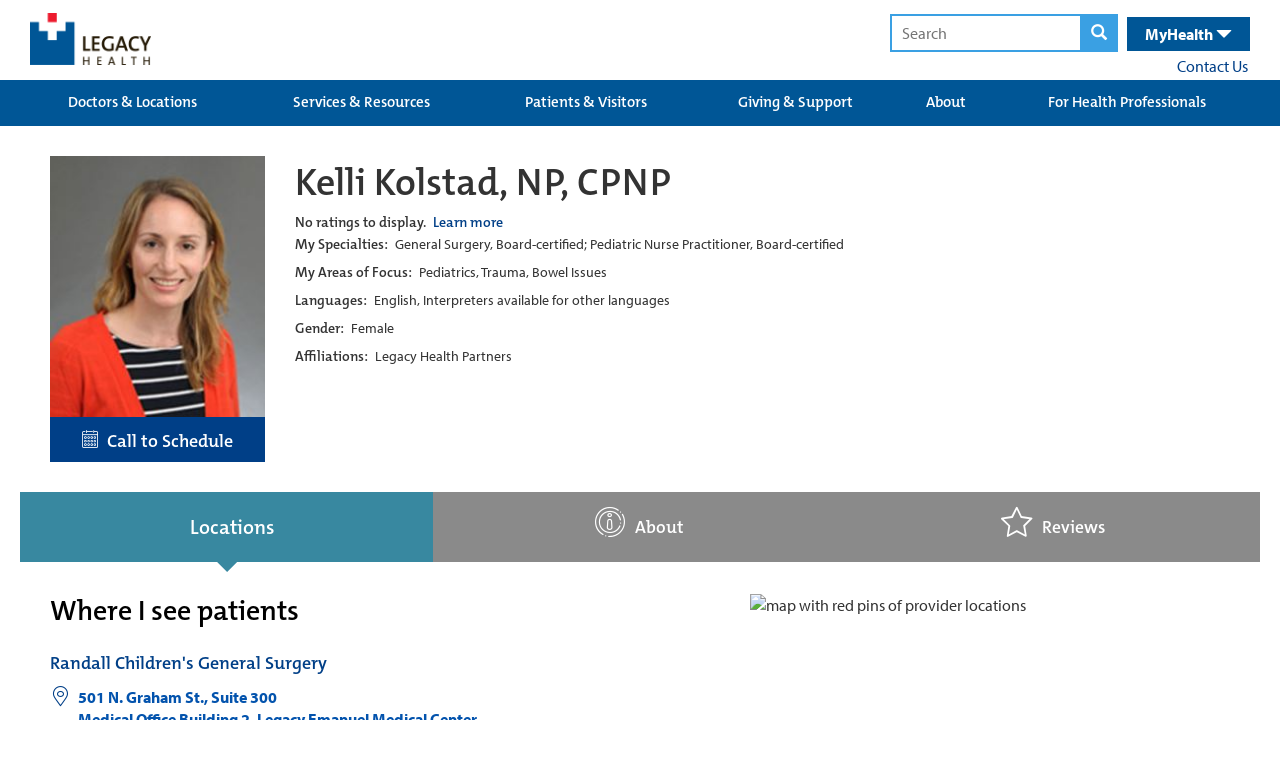

--- FILE ---
content_type: text/html; charset=utf-8
request_url: https://qa.legacyhealth.org/providers/kelli-kolstad
body_size: 60560
content:




<!DOCTYPE html>
<html class="no-js" lang="en">
<head>

	
	




<!-- Start LegacyHealth-Feature-MetaData -->
	<meta charset="utf-8">
	<meta http-equiv="X-UA-Compatible" content="IE=edge,chrome=1">
	<meta name="language" content="English (United States)">
	<title>Kelli Kolstad, NP, CPNP</title>
	<meta name="description" content="">
	<meta name="keywords" content="" />
	<meta property="og:title" content="Kelli Kolstad, NP, CPNP" />
	<meta property="og:description" content="" />
	<meta property="og:type" content="website" />
	<meta property="og:image" />
	<meta property="og:url" content="/providers/kelli-kolstad" />
	<meta property="og:site_name" content="Legacy Health" />
	<link rel="icon" href="/favicon.ico" type="image/x-icon" />
	<link rel="shortcut icon" href="/favicon.ico" type="image/x-icon" />
	<meta name="viewport" content="width=device-width, initial-scale=1.0">
	<meta name="apple-mobile-web-app-capable" content="yes">
	<meta name="apple-mobile-web-app-status-bar-style" content="black-translucent" />
	<meta name='pageid' content={1F80A2EA-A093-4F85-B659-64C45E760B63}>
		<link rel="canonical" href="/providers/kelli-kolstad" />
<!-- End LegacyHealth-Feature-MetaData -->
	

	
<link rel="preload" as="font" type="font/woff2" crossorigin="anonymous" href="/FrontEnd/fonts/oswald.woff2" />

<link rel="preload" as="font" type="font/woff" crossorigin="anonymous" href="/FrontEnd/fonts/glyphicons-halflings-regular.woff" />




	
    <style>
        @charset &#39;UTF-8&#39;;@import url(https://p.typekit.net/p.css?s=1&amp;k=zrw0vob&amp;ht=tk&amp;f=6801.6805.6806.9945.6808.6809.8415.8416.6846.6847.6848.6851.27069.27070.27073.27074&amp;a=89024867&amp;app=typekit&amp;e=css);@font-face{font-family:myriad-pro;src:url(&quot;https://use.typekit.net/af/1b1b1e/00000000000000000001709e/27/l?primer=7cdcb44be4a7db8877ffa5c0007b8dd865b3bbc383831fe2ea177f62257a9191&amp;fvd=n7&amp;v=3&quot;) format(&quot;woff2&quot;),url(&quot;https://use.typekit.net/af/1b1b1e/00000000000000000001709e/27/d?primer=7cdcb44be4a7db8877ffa5c0007b8dd865b3bbc383831fe2ea177f62257a9191&amp;fvd=n7&amp;v=3&quot;) format(&quot;woff&quot;),url(&quot;https://use.typekit.net/af/1b1b1e/00000000000000000001709e/27/a?primer=7cdcb44be4a7db8877ffa5c0007b8dd865b3bbc383831fe2ea177f62257a9191&amp;fvd=n7&amp;v=3&quot;) format(&quot;opentype&quot;);font-display:auto;font-style:normal;font-weight:700;font-stretch:normal}@font-face{font-family:myriad-pro;src:url(&quot;https://use.typekit.net/af/2e2357/00000000000000000001709f/27/l?primer=7cdcb44be4a7db8877ffa5c0007b8dd865b3bbc383831fe2ea177f62257a9191&amp;fvd=i7&amp;v=3&quot;) format(&quot;woff2&quot;),url(&quot;https://use.typekit.net/af/2e2357/00000000000000000001709f/27/d?primer=7cdcb44be4a7db8877ffa5c0007b8dd865b3bbc383831fe2ea177f62257a9191&amp;fvd=i7&amp;v=3&quot;) format(&quot;woff&quot;),url(&quot;https://use.typekit.net/af/2e2357/00000000000000000001709f/27/a?primer=7cdcb44be4a7db8877ffa5c0007b8dd865b3bbc383831fe2ea177f62257a9191&amp;fvd=i7&amp;v=3&quot;) format(&quot;opentype&quot;);font-display:auto;font-style:italic;font-weight:700;font-stretch:normal}@font-face{font-family:myriad-pro;src:url(&quot;https://use.typekit.net/af/d32e26/00000000000000000001709b/27/l?primer=7cdcb44be4a7db8877ffa5c0007b8dd865b3bbc383831fe2ea177f62257a9191&amp;fvd=i4&amp;v=3&quot;) format(&quot;woff2&quot;),url(&quot;https://use.typekit.net/af/d32e26/00000000000000000001709b/27/d?primer=7cdcb44be4a7db8877ffa5c0007b8dd865b3bbc383831fe2ea177f62257a9191&amp;fvd=i4&amp;v=3&quot;) format(&quot;woff&quot;),url(&quot;https://use.typekit.net/af/d32e26/00000000000000000001709b/27/a?primer=7cdcb44be4a7db8877ffa5c0007b8dd865b3bbc383831fe2ea177f62257a9191&amp;fvd=i4&amp;v=3&quot;) format(&quot;opentype&quot;);font-display:auto;font-style:italic;font-weight:400;font-stretch:normal}@font-face{font-family:myriad-pro;src:url(&quot;https://use.typekit.net/af/cafa63/00000000000000000001709a/27/l?primer=7cdcb44be4a7db8877ffa5c0007b8dd865b3bbc383831fe2ea177f62257a9191&amp;fvd=n4&amp;v=3&quot;) format(&quot;woff2&quot;),url(&quot;https://use.typekit.net/af/cafa63/00000000000000000001709a/27/d?primer=7cdcb44be4a7db8877ffa5c0007b8dd865b3bbc383831fe2ea177f62257a9191&amp;fvd=n4&amp;v=3&quot;) format(&quot;woff&quot;),url(&quot;https://use.typekit.net/af/cafa63/00000000000000000001709a/27/a?primer=7cdcb44be4a7db8877ffa5c0007b8dd865b3bbc383831fe2ea177f62257a9191&amp;fvd=n4&amp;v=3&quot;) format(&quot;opentype&quot;);font-display:auto;font-style:normal;font-weight:400;font-stretch:normal}@font-face{font-family:&#39;Glyphicons Halflings&#39;;src:url(&quot;FrontEnd/fonts/glyphicons-halflings-regular.eot?&quot;);src:url(&quot;FrontEnd/fonts/glyphicons-halflings-regular.eot?#iefix&quot;) format(&quot;embedded-opentype&quot;),url(&quot;FrontEnd/fonts/glyphicons-halflings-regular.woff2&quot;) format(&quot;woff2&quot;),url(&quot;FrontEnd/fonts/glyphicons-halflings-regular.woff&quot;) format(&quot;woff&quot;),url(&quot;FrontEnd/fonts/glyphicons-halflings-regular.ttf&quot;) format(&quot;truetype&quot;),url(&quot;FrontEnd/fonts/glyphicons-halflings-regular.svg#glyphicons_halflingsregular&quot;) format(&quot;svg&quot;);font-display:swap}.LegacyHealth-Project-Common-Footer .inner .copyright-links span{opacity:.55}@media (max-width:600px){.LegacyHealth-Project-Common-Footer .inner .copyright-links span{display:none}}.LegacyHealth-Project-Website-MVCLayout h1,.LegacyHealth-Project-Website-MVCLayout h2{font-weight:400;font-family:themix-semibold,sans-serif}.LegacyHealth-Feature-Stories-StoriesList .story-header a{float:right;color:#fff;font-size:16px;padding:0 2rem;margin-top:2rem;background:#339de6;display:inline-block;text-transform:none;line-height:30px!important;font-family:themix-semibold,sans-serif}@media (max-width:991px){.LegacyHealth-Feature-Stories-StoriesList .story-header a{display:none}}.glyphicon{position:relative;top:1px;display:inline-block;font-family:&#39;Glyphicons Halflings&#39;;font-style:normal;font-weight:400;line-height:1;-webkit-font-smoothing:antialiased;-moz-osx-font-smoothing:grayscale}.glyphicon-search:before{content:&quot;&#238;&quot;}.glyphicon-remove:before{content:&quot;&#238;&quot;}.glyphicon-chevron-left:before{content:&quot;&#238;&#185;&quot;}.glyphicon-chevron-right:before{content:&quot;&#238;&quot;}.glyphicon-menu-hamburger:before{content:&quot;&#238;&#182;&quot;}.glyphicon-triangle-bottom:before{content:&quot;&#238;&quot;}.glyphicon-triangle-top:before{content:&quot;&#238;&quot;}*{-webkit-box-sizing:border-box;-moz-box-sizing:border-box;box-sizing:border-box}:after,:before{-webkit-box-sizing:border-box;-moz-box-sizing:border-box;box-sizing:border-box}html{font-size:10px}body{font-family:myriad-pro,sans-serif;font-size:16px;line-height:1.42857;color:#333;background-color:#fff}button,input{font-family:inherit;font-size:inherit;line-height:inherit}a{color:#337ab7;text-decoration:none}img{vertical-align:middle}.container-fluid{margin-right:auto;margin-left:auto;padding-left:6px;padding-right:6px}.container-fluid:after,.container-fluid:before{content:&quot; &quot;;display:table}.container-fluid:after{clear:both}.row{margin-left:-6px;margin-right:-6px}.row:after,.row:before{content:&quot; &quot;;display:table}.row:after{clear:both}.col-sm-4{position:relative;min-height:1px;padding-left:6px;padding-right:6px}@media (min-width:768px){.col-sm-4{float:left}.col-sm-4{width:33.33333%}}.clearfix:after,.clearfix:before{content:&quot; &quot;;display:table}.clearfix:after{clear:both}.LegacyHealth-Project-Website-MVCLayout{margin:0!important;border:0!important;padding:0!important}.LegacyHealth-Project-Website-MVCLayout .flex-center-start{display:flex;align-items:center;justify-content:flex-start}.LegacyHealth-Project-Website-MVCLayout .flex-space-between{display:flex;align-items:center;justify-content:space-between}.LegacyHealth-Project-Website-MVCLayout .flex-top-space-between{display:flex;align-items:flex-start;justify-content:space-between}.LegacyHealth-Project-Website-MVCLayout .main-content{font-size:16px!important}.LegacyHealth-Project-Website-MVCLayout .main-content a{text-decoration:none}.LegacyHealth-Project-Website-MVCLayout .normal-width{max-width:1240px;margin-left:auto;margin-right:auto}.LegacyHealth-Project-Website-MVCLayout .full-width{width:100%}.LegacyHealth-Project-Website-MVCLayout h1,.LegacyHealth-Project-Website-MVCLayout h2,.LegacyHealth-Project-Website-MVCLayout h3{font-weight:400;font-family:themix-semibold,sans-serif}.LegacyHealth-Feature-Stories-StoriesList .story-footer a{float:right;color:#fff;font-size:16px;padding:0 2rem;margin-top:2rem;background:#339de6;display:inline-block;text-transform:none;line-height:30px!important;font-family:themix-semibold,sans-serif}.LegacyHealth-Feature-Stories-StoriesList .story-footer a{float:none;margin-top:0;display:none}@media (max-width:991px){.LegacyHealth-Feature-Stories-StoriesList .story-footer a{margin-bottom:1rem;display:inline-block}}.LegacyHealth-Feature-Heroes-HeroMenuSlider{--boxWidth:1240px;opacity:0;position:relative;margin-bottom:30px}.LegacyHealth-Feature-Heroes-HeroMenuSlider a{text-decoration:none}.LegacyHealth-Feature-Heroes-HeroMenuSlider .hero{overflow:hidden;position:relative}.LegacyHealth-Feature-Heroes-HeroMenuSlider .hero .slide-list{left:-100vw;width:5000vw;position:relative}.LegacyHealth-Feature-Heroes-HeroMenuSlider .hero .slide-list .hero-slide,.LegacyHealth-Feature-Heroes-HeroMenuSlider .hero .slide-list img{height:auto;width:calc(100vw + 1px)}.LegacyHealth-Feature-Heroes-HeroMenuSlider .hero .slide-list .hero-slide{margin-right:-4px;position:relative;vertical-align:top;display:inline-block}.LegacyHealth-Feature-Heroes-HeroMenuSlider .nav-box{bottom:0;opacity:.92;position:absolute;padding:1px 30px 22px;width:calc(var(--boxWidth) * .5);left:calc((100% - var(--boxWidth))/ 2);-webkit-box-shadow:0 0 6px 0 rgba(0,0,0,.4);box-shadow:0 0 6px 0 rgba(0,0,0,.4)}@media (max-width:1260px){.LegacyHealth-Feature-Heroes-HeroMenuSlider .nav-box{left:12px}}@media (max-width:968px){.LegacyHealth-Feature-Heroes-HeroMenuSlider .nav-box{left:unset;width:100%;bottom:unset;position:relative}}.LegacyHealth-Feature-Heroes-HeroMenuSlider .nav-box h1{font-size:28px;margin-top:10px;margin-bottom:5px}@media (max-width:860px){.LegacyHealth-Feature-Heroes-HeroMenuSlider .nav-box{padding:1px 25px 22px}.LegacyHealth-Feature-Heroes-HeroMenuSlider .nav-box h1{font-size:22px}}.LegacyHealth-Feature-Heroes-HeroMenuSlider .nav-box .description-text{font-size:16px}.LegacyHealth-Feature-Heroes-HeroMenuSlider .nav-box .read-more{color:#333;margin-top:15px;background:#fff;padding:2px 20px;font-size:larger;font-weight:700;display:inline-block}.LegacyHealth-Feature-Heroes-HeroMenuSlider .nav-box.color-white .read-more{background:#fff}.LegacyHealth-Feature-Heroes-HeroMenuSlider .nav-box.background-burgundy .read-more{color:#a33351}.LegacyHealth-Feature-Heroes-HeroMenuSlider .nav-box.background-dark-blue .read-more{color:#003f87}.LegacyHealth-Feature-Heroes-HeroMenuSlider .nav-controls{width:100%;margin-top:15px;text-align:center}.LegacyHealth-Feature-Heroes-HeroMenuSlider .nav-controls .next-slide,.LegacyHealth-Feature-Heroes-HeroMenuSlider .nav-controls .prev-slide{top:-1px;color:#bbb;position:relative;transform:scaleY(1.3)}.LegacyHealth-Feature-Heroes-HeroMenuSlider .nav-controls .prev-slide{margin-right:8px}.LegacyHealth-Feature-Heroes-HeroMenuSlider .nav-controls .next-slide{margin-left:8px}.LegacyHealth-Feature-Heroes-HeroMenuSlider .nav-controls .indicators span{width:16px;height:16px;margin-left:8px;margin-right:8px;border-radius:100%;display:inline-block;border:1px solid #bbb}.LegacyHealth-Feature-Heroes-HeroMenuSlider .nav-controls .indicators span.active{background:#bbb;will-change:background}.LegacyHealth-Feature-Heroes-HeroMenuSlider .menu{top:30px;z-index:500;min-width:215px;position:absolute;background:rgba(255,255,255,.75);font-family:themix-semibold,sans-serif;right:calc(((100% - var(--boxWidth))/ 2) + 75px);-webkit-box-shadow:0 0 6px 0 rgba(0,0,0,.4);box-shadow:0 0 6px 0 rgba(0,0,0,.4)}@media (max-width:1260px){.LegacyHealth-Feature-Heroes-HeroMenuSlider .menu{right:10px}}@media (max-width:968px){.LegacyHealth-Feature-Heroes-HeroMenuSlider .menu{top:unset;right:unset;min-width:unset;padding-top:6px;position:relative;padding-bottom:6px;-webkit-box-shadow:none;box-shadow:none}}.LegacyHealth-Feature-Heroes-HeroMenuSlider .menu a{color:#005696;padding:8px 35px 8px 20px}@media (max-width:860px){.LegacyHealth-Feature-Heroes-HeroMenuSlider .menu a{padding:4px 35px 4px 20px}}.LegacyHealth-Feature-Heroes-HeroMenuSlider .menu a span{font-size:18px;font-weight:700}.LegacyHealth-Feature-Heroes-HeroMenuSlider .menu img{width:30px;height:auto;margin-right:8px}.LegacyHealth-Feature-GenericContent-GenericCta{min-height:300px;position:relative;background-size:cover;padding:25px 10px 5px;background-repeat:no-repeat;background-position:top center}@media (max-width:976px){.LegacyHealth-Feature-GenericContent-GenericCta{padding:5px 15px 15px}}.LegacyHealth-Feature-GenericContent-GenericCta h2{font-size:32px}.LegacyHealth-Feature-GenericContent-GenericCta .generic-cta-content{max-width:1200px}.LegacyHealth-Feature-GenericContent-GenericCta .column-content{margin-bottom:35px}.LegacyHealth-Feature-GenericContent-GenericCta .column-content-inner{padding:0 10px;max-width:600px;margin-left:auto;margin-right:auto}.LegacyHealth-Project-Common-FullWidthSection{margin-bottom:1.75rem}.LegacyHealth-Project-Common-GlobalHeader a{display:block}.LegacyHealth-Project-Common-GlobalHeader .main-header{height:80px;position:relative}.LegacyHealth-Project-Common-GlobalHeader .main-header .logos{margin-top:13px}@media (max-width:670px){.LegacyHealth-Project-Common-GlobalHeader .main-header .logos{margin-top:17px}.LegacyHealth-Project-Common-GlobalHeader .main-header .search-health-desktop{display:none}}.LegacyHealth-Project-Common-GlobalHeader .main-header .logos a{margin-left:10px}.LegacyHealth-Project-Common-GlobalHeader .main-header .logos a img{width:auto;height:52px}@media (max-width:380px){.LegacyHealth-Project-Common-GlobalHeader .main-header .logos{margin-top:23px}.LegacyHealth-Project-Common-GlobalHeader .main-header .logos a img{height:32px}}.LegacyHealth-Project-Common-GlobalHeader .main-header form{display:inline}.LegacyHealth-Project-Common-GlobalHeader .main-header form .search-text,.LegacyHealth-Project-Common-GlobalHeader .main-header form button{padding:6px;outline:0;border:2px solid #3aa0e3}.LegacyHealth-Project-Common-GlobalHeader .main-header form .search-text{padding-left:10px}.LegacyHealth-Project-Common-GlobalHeader .main-header form button{background:#3aa0e3;margin-left:-6px}.LegacyHealth-Project-Common-GlobalHeader .main-header form button .glyphicon-search{color:#fff;padding-left:3px;padding-right:3px}.LegacyHealth-Project-Common-GlobalHeader .main-header .search-health-desktop{padding-top:14px;padding-right:10px}.LegacyHealth-Project-Common-GlobalHeader .main-header .search-health-desktop .health{top:1px;color:#fff;margin-left:6px;padding:6px 18px;background:#005696;position:relative;padding-left:18px;padding-right:18px;display:inline-block}.LegacyHealth-Project-Common-GlobalHeader .main-header .search-health-desktop .health .health-toggle{display:inline;font-size:16px;font-weight:700}.LegacyHealth-Project-Common-GlobalHeader .main-header .search-health-desktop .health .health-toggle .glyphicon{top:2px}.LegacyHealth-Project-Common-GlobalHeader .main-header .search-health-desktop .health .health-menu{right:0;top:40px;z-index:5000;display:none;position:absolute}.LegacyHealth-Project-Common-GlobalHeader .main-header .search-health-desktop .health .health-menu .health-menu-inner{width:365px;font-size:13px;background:#005696;padding:35px 30px}.LegacyHealth-Project-Common-GlobalHeader .main-header .search-health-desktop .health .health-menu .health-menu-inner a{display:inline}.LegacyHealth-Project-Common-GlobalHeader .main-header .search-health-desktop .health .health-menu .health-menu-inner .log-in{margin-top:25px;text-align:center;margin-bottom:25px}.LegacyHealth-Project-Common-GlobalHeader .main-header .search-health-desktop .health .health-menu .health-menu-inner .log-in a{color:#fff;font-weight:700;background:#3aa0e3;padding:10px 40px;text-decoration:none;-webkit-border-radius:30px;border-radius:30px}.LegacyHealth-Project-Common-GlobalHeader .main-header .search-health-desktop .health .health-menu .health-menu-inner .create-account{color:#3aa0e3;font-weight:700;padding-left:6px}.LegacyHealth-Project-Common-GlobalHeader .main-header .search-health-desktop .contact-us{margin-top:3px;margin-right:2px;text-align:right}.LegacyHealth-Project-Common-GlobalHeader .main-header .search-health-mobile{display:none}@media (max-width:670px){.LegacyHealth-Project-Common-GlobalHeader .main-header .search-health-mobile{display:block}}.LegacyHealth-Project-Common-GlobalHeader .main-header .search-health-mobile .health-toggle,.LegacyHealth-Project-Common-GlobalHeader .main-header .search-health-mobile .search-toggle{height:81px;color:#fff;padding:22px;font-size:20px;padding-top:25px;font-weight:700;position:relative;display:inline-block}.LegacyHealth-Project-Common-GlobalHeader .main-header .search-health-mobile .health-toggle .close,.LegacyHealth-Project-Common-GlobalHeader .main-header .search-health-mobile .search-toggle .close{display:none}.LegacyHealth-Project-Common-GlobalHeader .main-header .search-health-mobile .search-toggle{left:4px;background:#3aa0e3}.LegacyHealth-Project-Common-GlobalHeader .main-header .search-health-mobile .search-toggle .close,.LegacyHealth-Project-Common-GlobalHeader .main-header .search-health-mobile .search-toggle .open{top:4px}.LegacyHealth-Project-Common-GlobalHeader .main-header .search-health-mobile .health-toggle{background:#005696}.LegacyHealth-Project-Common-GlobalHeader .main-header .search-health-mobile .health-toggle .glyphicon{top:4px}.LegacyHealth-Project-Common-GlobalHeader .main-header .search-health-mobile .health-content,.LegacyHealth-Project-Common-GlobalHeader .main-header .search-health-mobile .search-content{left:0;top:80px;width:100%;padding:20px;z-index:5000;display:none;padding-top:40px;text-align:center;position:absolute;padding-bottom:40px}.LegacyHealth-Project-Common-GlobalHeader .main-header .search-health-mobile .search-content{background:#3aa0e3}.LegacyHealth-Project-Common-GlobalHeader .main-header .search-health-mobile .health-content{color:#fff;background:#005696}.LegacyHealth-Project-Common-GlobalHeader .main-header .search-health-mobile .health-content a{display:inline}.LegacyHealth-Project-Common-GlobalHeader .main-header .search-health-mobile .health-content .intro{width:80%;margin-left:auto;margin-right:auto}.LegacyHealth-Project-Common-GlobalHeader .main-header .search-health-mobile .health-content .log-in{margin-top:25px;text-align:center;margin-bottom:25px}.LegacyHealth-Project-Common-GlobalHeader .main-header .search-health-mobile .health-content .log-in a{color:#fff;font-weight:700;background:#3aa0e3;padding:10px 40px;text-decoration:none;-webkit-border-radius:30px;border-radius:30px}.LegacyHealth-Project-Common-GlobalHeader .main-header .search-health-mobile .health-content .create-account{color:#3aa0e3;font-weight:700;padding-left:6px}@media (max-width:395px){.LegacyHealth-Project-Common-GlobalHeader .main-header .search-health-mobile .health-content .create-account{display:block;margin-top:4px}}.LegacyHealth-Project-Common-GlobalHeader .main-header .search-health-mobile form .search-text,.LegacyHealth-Project-Common-GlobalHeader .main-header .search-health-mobile form button{border:2px solid #337ab7}.LegacyHealth-Project-Common-GlobalHeader .main-header .search-health-mobile form button{background:#337ab7}.LegacyHealth-Project-Common-GlobalHeader .mega-menu-background{background:#005696}.LegacyHealth-Project-Common-GlobalHeader .mega-menu-background .mega-menus{width:100%;display:table;position:relative}.LegacyHealth-Project-Common-GlobalHeader .mega-menu-background .mega-menus .primary-links{text-align:center;padding-left:14px;padding-right:14px;display:table-cell;background:0 0}.LegacyHealth-Project-Common-GlobalHeader .mega-menu-background .mega-menus .primary-links&gt;a{color:#fff;height:46px;font-size:15px;line-height:12px;padding-top:16px;text-decoration:none;text-transform:none;font-family:themix-semibold,sans-serif}.LegacyHealth-Project-Common-GlobalHeader .mega-menu-background .mega-menus .primary-links&gt;a:visited{color:#fff;background:#0068b5}.LegacyHealth-Project-Common-GlobalHeader .mega-menu-background .mega-menus .primary-links .secondary-links-container{left:0;z-index:5000;padding:20px;display:none;position:absolute;background:#0068b5}.LegacyHealth-Project-Common-GlobalHeader .mega-menu-background .mega-menus .secondary-links{float:left;width:168px;font-size:13px;text-align:left;margin-right:10px;padding-right:10px;border-right:1px solid #fff}.LegacyHealth-Project-Common-GlobalHeader .mega-menu-background .mega-menus .secondary-links:last-child{margin-right:0;padding-right:0;border-right:none}.LegacyHealth-Project-Common-GlobalHeader .mega-menu-background .mega-menus .secondary-links a{color:#fff;margin-bottom:8px;font-weight:400}.LegacyHealth-Project-Common-GlobalHeader .mega-menu-background .mega-menus .secondary-links a:first-child{color:#fff;display:block;font-size:14px;font-weight:700;margin-bottom:8px;font-family:themix-semibold,sans-serif}.LegacyHealth-Project-Common-GlobalHeader .mobile-menus{display:none}@media (max-width:968px){.LegacyHealth-Project-Common-GlobalHeader .mega-menu-background .mega-menus{display:none}.LegacyHealth-Project-Common-GlobalHeader .mobile-menus{display:block}}.LegacyHealth-Project-Common-GlobalHeader .mobile-menus h2{margin:0;padding:0;color:#fff;padding-top:6px;background:#005696;text-align:center;padding-bottom:8px;border-bottom:3px solid #fff}@media (max-width:670px){.LegacyHealth-Project-Common-GlobalHeader .mobile-menus h2{margin-top:4px}}.LegacyHealth-Project-Common-GlobalHeader .mobile-menus h2 span{font-size:17px}.LegacyHealth-Project-Common-GlobalHeader .mobile-menus h2 .glyphicon-remove{display:none}.LegacyHealth-Project-Common-GlobalHeader .mobile-menus h2 .glyphicon-menu-hamburger{display:initial}.LegacyHealth-Project-Common-GlobalHeader .mobile-menus .mobile-links-container .mobile-links{display:none}.LegacyHealth-Project-Common-GlobalHeader .mobile-menus .mobile-links-container .mobile-links .glyphicon,.LegacyHealth-Project-Common-GlobalHeader .mobile-menus .mobile-links-container .mobile-links a{color:#fff;font-size:19px;margin-left:8px;font-weight:400}.LegacyHealth-Project-Common-GlobalHeader .mobile-menus .mobile-links-container .mobile-links a{margin-left:0;text-decoration:none;text-transform:none;font-family:themix-semibold,sans-serif}.LegacyHealth-Project-Common-GlobalHeader .mobile-menus .mobile-links-container .mobile-links .glyphicon-triangle-top,.LegacyHealth-Project-Common-GlobalHeader .mobile-menus .mobile-links-container .mobile-links .secondary{display:none}.LegacyHealth-Project-Common-GlobalHeader .mobile-menus .mobile-links-container .mobile-links .glyphicon-triangle-bottom{display:inline}.LegacyHealth-Project-Common-GlobalHeader .mobile-menus .mobile-links-container .mobile-links .primary,.LegacyHealth-Project-Common-GlobalHeader .mobile-menus .mobile-links-container .mobile-links .secondary{padding:20px;border-bottom:3px solid #fff}.LegacyHealth-Project-Common-GlobalHeader .mobile-menus .mobile-links-container .mobile-links .primary{background:#005696}.LegacyHealth-Project-Common-GlobalHeader .mobile-menus .mobile-links-container .mobile-links .primary a{display:inline}.LegacyHealth-Project-Common-GlobalHeader .mobile-menus .mobile-links-container .mobile-links .secondary{background:#0068b5}.LegacyHealth-Project-Common-GlobalHeader .mobile-menus .mobile-links-container .mobile-links .secondary a{display:block;font-size:16px;margin-bottom:15px}.LegacyHealth-Project-Common-GlobalHeader .mobile-menus .mobile-links-container .mobile-links .secondary a:last-child{margin-bottom:0}.text-center{text-align:center}.color-white{color:#fff}.color-black{color:#000}.background-white{background-color:#fff}.background-burgundy{background-color:#a33351}.background-dark-blue{background-color:#003f87}
    </style>




	

</head>

<body class="LegacyHealth-Project-Website-MVCLayout LegacyHealth-Project-Default ">
	



	<!-- Should always be located before Google Tag Manager code -->
	<!-- Start Google Tag Manager -->
	<noscript>
		<iframe src="//www.googletagmanager.com/ns.html?id=GTM-5N2MWJZ7" height="0" width="0" style="display: none; visibility: hidden"></iframe>
	</noscript>
	<script>
		(function (w, d, s, l, i) {
			w[l] = w[l] || [];
			w[l].push({ 'gtm.start': new Date().getTime(), event: 'gtm.js' });

			var f = d.getElementsByTagName(s)[0];
			var j = d.createElement(s);
			var dl = l != 'dataLayer' ? '&l=' + l : '';

			j.async = true;
			j.src = '//www.googletagmanager.com/gtm.js?id=' + i + dl;

			f.parentNode.insertBefore(j, f);

		})(window, document, 'script', 'dataLayer', 'GTM-5N2MWJZ7');
	</script>
	<!-- End Google Tag Manager -->


	<script  src='/FrontEnd/Scripts/Head/legacyhealth.foundation.theming.min.js'></script>
	<script  src='/FrontEnd/Scripts/Head/legacyhealth.foundation.locations.min.js'></script>
	



	





<!-- Start LegacyHealth-Project-Common-GlobalHeader -->
<div class="LegacyHealth-Project-Common-GlobalHeader full-width">

	<!-- Start main header -->
	<div class="main-header normal-width">

		<!-- Start logo and search -->
		<div class="flex-top-space-between">
			<div class="logos  flex-space-between">
				<a href="/">
					<img src="/-/media/Images/Logos/Header.png?h=54&amp;w=126&amp;la=en&amp;hash=6C1CFB1D4E33A73D151B0EFC250966A5" height="54" width="126" alt="Legacy Health" />
				</a>

			</div>

			<!-- Start search health desktop -->
			<div class="search-health-desktop">
				<form action="/search-results.aspx" method="get">
					<input class="search-text" type="text" name="q" placeholder="Search" />
					<button>
						<span class="glyphicon glyphicon-search" aria-label="magnifying glass"></span>
					</button>
				</form>

				<div class="health">
					<div class="health-toggle">
						<nav id="nav" aria-label="Main menu">
							MyHealth <span class="glyphicon glyphicon-triangle-bottom"></span>
						</nav>
					</div>
					<div class="health-menu">
						<div class="health-menu-inner">
							<div>
								Manage your account, request prescriptions, set up appointments &amp; more.
							</div>
							<div class="log-in">
								<a href="https://myhealth.lhs.org/" target="_blank" rel="noopener noreferrer" >LOG IN</a>
							</div>
							<div>
								Don&#39;t have an account
								<a href="https://myhealth.lhs.org/myhealth/accesscheck.asp" class="create-account" rel="noopener noreferrer" target="_blank" >CREATE AN ACCOUNT &gt;</a>
							</div>
						</div>
					</div>
				</div>

				<div class="contact-us">
					<nav id="nav" aria-label="Main menu">
						<a href="/contact-us" >Contact Us</a>
					</nav>
				</div>
			</div>
			<!-- End search health desktop -->
			<!-- Start search health mobile -->
			<div class="search-health-mobile">
				<div class="search-toggle" data-content=".search-content">
					<span class="open  glyphicon glyphicon-search"></span>
					<span class="close glyphicon glyphicon-remove"></span>
				</div>

				<div class="health-toggle" data-content=".health-content">
					<span class="open">MyHealth <span class="glyphicon glyphicon-triangle-bottom"></span></span>
					<span class="close">MyHealth <span class="glyphicon glyphicon-remove"></span></span>
				</div>

				<div class="search-content">
					<form action="search-results.aspx" method="get">
						<input class="search-text" type="text" name="q" placeholder="Search" />
						<button>
							<span class="glyphicon glyphicon-search"></span>
						</button>
					</form>
				</div>

				<div class="health-content">
					<div class="intro">
						Manage your account, request prescriptions, set up appointments &amp; more.
					</div>
					<div class="log-in">
						<a href="https://myhealth.lhs.org/" target="_blank" rel="noopener noreferrer" >LOG IN</a>
					</div>
					<div>
						Don&#39;t have an account
						<a href="https://myhealth.lhs.org/myhealth/accesscheck.asp" class="create-account" rel="noopener noreferrer" target="_blank" >CREATE AN ACCOUNT &gt;</a>
					</div>
				</div>
			</div>
			<!-- End search health mobile -->

		</div>
		<!-- End logo and search -->

	</div>
	<!-- End main header -->
	<!-- Start mega menus -->
	<nav id="nav" aria-label="Mega menu">
		<div class="mega-menu-background">
			<div class="normal-width">
				<div class="mega-menus clearfix">


						<div class="primary-links">
							<a href="/Doctors-and-Locations">Doctors &amp; Locations</a>

						</div>
						<div class="primary-links">
							<a href="/Services-and-Resources">Services &amp; Resources</a>

								<div class="secondary-links-container clearfix">
										<div class="secondary-links ">
											<a href="/Services-and-Resources/services">Services</a>

													<a href="/Services-and-Resources/services/adult/behavioral-health">Behavioral Health </a>
													<a href="/Services-and-Resources/services/adult/cancer-institute">Cancer </a>
													<a href="/Children/health-services">Children&#39;s Care </a>
													<a href="/Services-and-Resources/services/adult/heart">Heart Care </a>
													<a href="/Services-and-Resources/services/adult/primary-care">Primary Care </a>
													<a href="/Services-and-Resources/services/adult">Adult Services  A-Z </a>
										</div>
										<div class="secondary-links ">
											<a href="/Services-and-Resources/resources">Resources</a>

													<a href="/Services-and-Resources/resources/classes-events">Classes &amp; Events </a>
													<a href="/Services-and-Resources/resources/prevention-and-wellness">Prevention &amp; Wellness </a>
										</div>
								</div>
						</div>
						<div class="primary-links">
							<a href="/Patients-and-Visitors">Patients &amp; Visitors</a>

								<div class="secondary-links-container clearfix">
										<div class="secondary-links ">
											<a href="/Patients-and-Visitors/about-your-care">About Your Care</a>

													<a href="/Patients-and-Visitors/about-your-care/your-hospital-stay">Your Hospital Stay </a>
													<a href="/Patients-and-Visitors/about-your-care/additional-support">Additional Support </a>
													<a href="/Patients-and-Visitors/about-your-care/medical-records">Medical Records </a>
													<a href="/Patients-and-Visitors/about-your-care/patient-rights">Patient Rights </a>
										</div>
										<div class="secondary-links ">
											<a href="/Patients-and-Visitors/paying-for-your-care">Paying for Your Care</a>

													<a href="/Patients-and-Visitors/paying-for-your-care/estimate-hospital-costs">Price Transparency </a>
													<a href="/Patients-and-Visitors/paying-for-your-care/questions">FAQ </a>
													<a href="/Patients-and-Visitors/paying-for-your-care/payment-plans-and-assistance">Financial Assistance </a>
													<a href="/Patients-and-Visitors/paying-for-your-care/insurance">Insurance Plans Accepted </a>
													<a href="/Patients-and-Visitors/paying-for-your-care/contact-us">Contact Us </a>
										</div>
										<div class="secondary-links ">
											<a href="/Patients-and-Visitors/visit-or-volunteer">Visit or Volunteer</a>

													<a href="/Patients-and-Visitors/visit-or-volunteer/visit-us">Visit Us </a>
													<a href="/Patients-and-Visitors/visit-or-volunteer/lodging-near-us">Lodging Near Us </a>
													<a href="/Patients-and-Visitors/visit-or-volunteer/volunteer">Volunteer Opportunities </a>
										</div>
								</div>
						</div>
						<div class="primary-links">
							<a href="/Giving-and-Support">Giving &amp; Support</a>

								<div class="secondary-links-container clearfix">
										<div class="secondary-links ">
											<a href="/Giving-and-Support/ways-to-give">Ways to Give</a>

													<a href="/Giving-and-Support/causes">Causes </a>
													<a href="/Giving-and-Support/medical-sites">Medical Sites </a>
													<a href="/Giving-and-Support/honor-excellence">Honor Excellent Care </a>
													<a href="/Giving-and-Support/ways-to-give/gifts-toys-donations">Gifts of Toys and Other Items </a>
										</div>
										<div class="secondary-links ">
											<a href="/Giving-and-Support/about">Get Involved</a>

													<a href="/Giving-and-Support/medical-sites/events">Events </a>
													<a href="/Patients-and-Visitors/visit-or-volunteer/volunteer">Volunteer Opportunities </a>
													<a href="/Giving-and-Support/ways-to-give/see-your-impact">See Your Impact </a>
										</div>
										<div class="secondary-links ">
											<a href="/Giving-and-Support/community-engagement">Community Benefit</a>

													<a href="/Giving-and-Support/community-engagement/CHNAs">Community Health Needs Assessments </a>
													<a href="/Giving-and-Support/community-engagement/Community-Grants">Community Health Grants </a>
													<a href="/Giving-and-Support/community-engagement/Sponsorships">Sponsorships </a>
													<a href="/Giving-and-Support/community-engagement/scholarship-opportunities">Scholarship Opportunities </a>
										</div>
								</div>
						</div>
						<div class="primary-links">
							<a href="/About">About</a>

								<div class="secondary-links-container clearfix">
										<div class="secondary-links ">
											<a href="/About/who-we-are">Who We Are</a>

													<a href="/About/who-we-are/our-people">Our People </a>
													<a href="/About/who-we-are/our-patients">Our Patients </a>
													<a href="/About/who-we-are/our-communities">Our Communities </a>
													<a href="/About/who-we-are/our-world">Our World </a>
										</div>
										<div class="secondary-links ">
											<a href="/About/news-and-media">News &amp; Media</a>

													<a href="/About/news-and-media/story-center">Story Center </a>
													<a href="/About/news-and-media/legacy-image-library">Logo &amp; Image Library </a>
													<a href="/About/news-and-media/for-the-media">For the Media </a>
										</div>
								</div>
						</div>
						<div class="primary-links">
							<a href="/For-Health-Professionals">For Health Professionals</a>

								<div class="secondary-links-container clearfix">
										<div class="secondary-links ">
											<a href="/For-Health-Professionals/refer-a-patient">Refer a Patient</a>

													<a href="/For-Health-Professionals/refer-a-patient/referral-forms">To Refer </a>
													<a href="/For-Health-Professionals/refer-a-patient/one-call-consult-and-transfer">To Transfer (One Call) </a>
													<a href="/For-Health-Professionals/refer-a-patient/critical-care-services-for-the-region">Critical Care Services </a>
													<a href="/For-Health-Professionals/refer-a-patient/imaging">Imaging Services </a>
													<a href="/For-Health-Professionals/refer-a-patient/pharmacy">Pharmacy Services </a>
													<a href="/For-Health-Professionals/refer-a-patient/physical-therapy-and-rehab">Physical Therapy &amp; Rehab Services </a>
										</div>
										<div class="secondary-links ">
											<a href="/For-Health-Professionals/tools-and-resources-for-providers">Tools &amp; Resources</a>

													<a href="/For-Health-Professionals/tools-and-resources-for-providers/legacy-access">Access Legacy Systems </a>
													<a href="/For-Health-Professionals/tools-and-resources-for-providers/medical-staff-credentialing">Credentialing &amp; Privileging </a>
													<a href="/For-Health-Professionals/tools-and-resources-for-providers/partner-with-us">Partner With Us </a>
													<a href="/For-Health-Professionals/tools-and-resources-for-providers/provider-outreach">Provider Outreach &amp; Engagement Advisors </a>
													<a href="/For-Health-Professionals/tools-and-resources-for-providers/Provider-Profiles">Provider Profile System </a>
										</div>
										<div class="secondary-links ">
											<a href="/For-Health-Professionals/legacy-research-institute">Legacy Research Institute</a>

													<a href="/For-Health-Professionals/legacy-research-institute/about">About </a>
													<a href="/For-Health-Professionals/legacy-research-institute/Clinical-Trials-Search">Clinical Trials </a>
													<a href="/For-Health-Professionals/legacy-research-institute/latest-news">News </a>
													<a href="/For-Health-Professionals/legacy-research-institute/research">Research </a>
													<a href="/For-Health-Professionals/legacy-research-institute/services">Services </a>
										</div>
										<div class="secondary-links ">
											<a href="/For-Health-Professionals/education-for-health-professionals">Education</a>

													<a href="https://www.legacyhealthevents.org/professional">Conferences </a>
													<a href="/For-Health-Professionals/education-for-health-professionals/Continuing-Medical-Education">Continuing Education </a>
													<a href="/For-Health-Professionals/education-for-health-professionals/graduate-medical-education">Graduate Education </a>
													<a href="/Children/provider-resources/education">Pediatric Education </a>
													<a href="/For-Health-Professionals/education-for-health-professionals/clinical-pastoral-education">Clinical Pastoral Education </a>
													<a href="/For-Health-Professionals/education-for-health-professionals/pharmacy-residency-program">Pharmacy Residency Training </a>
													<a href="/For-Health-Professionals/education-for-health-professionals/training">Training </a>
										</div>
										<div class="secondary-links ">
											<a href="/For-Health-Professionals/careers">Careers</a>

													<a href="/For-Health-Professionals/careers/nursing">Nursing Careers </a>
													<a href="/For-Health-Professionals/careers/provider">Provider Careers </a>
													<a href="/For-Health-Professionals/careers/health-care-careers">Health Care Careers </a>
													<a href="/For-Health-Professionals/careers/life-at-legacy">Life at Legacy </a>
													<a href="/For-Health-Professionals/careers/benefiting-you">Benefits </a>
										</div>
								</div>
						</div>

				</div>
			</div>

		</div>
	</nav>
		<!-- End mega menus -->
		<!-- Start mobile menus -->
		<div class="mobile-menus">
			<h2>
				<span class="glyphicon glyphicon-remove"></span>
				<span class="glyphicon glyphicon-menu-hamburger"></span> Menu
			</h2>

			<div class="mobile-links-container">
					<div class="mobile-links">
						<div class="primary">
							<a href="/Doctors-and-Locations">Doctors &amp; Locations</a>

						</div>

					</div>
					<div class="mobile-links">
						<div class="primary">
							<a href="/Services-and-Resources">Services &amp; Resources</a>

								<span class="glyphicon glyphicon-triangle-bottom"></span>
								<span class="glyphicon glyphicon-triangle-top"></span>
						</div>

							<div class="secondary">
									<a href="/Services-and-Resources/services">Services</a>
									<a href="/Services-and-Resources/resources">Resources</a>
							</div>
					</div>
					<div class="mobile-links">
						<div class="primary">
							<a href="/Patients-and-Visitors">Patients &amp; Visitors</a>

								<span class="glyphicon glyphicon-triangle-bottom"></span>
								<span class="glyphicon glyphicon-triangle-top"></span>
						</div>

							<div class="secondary">
									<a href="/Patients-and-Visitors/about-your-care">About Your Care</a>
									<a href="/Patients-and-Visitors/paying-for-your-care">Paying for Your Care</a>
									<a href="/Patients-and-Visitors/visit-or-volunteer">Visit or Volunteer</a>
							</div>
					</div>
					<div class="mobile-links">
						<div class="primary">
							<a href="/Giving-and-Support">Giving &amp; Support</a>

								<span class="glyphicon glyphicon-triangle-bottom"></span>
								<span class="glyphicon glyphicon-triangle-top"></span>
						</div>

							<div class="secondary">
									<a href="/Giving-and-Support/ways-to-give">Ways to Give</a>
									<a href="/Giving-and-Support/about">Get Involved</a>
									<a href="/Giving-and-Support/community-engagement">Community Benefit</a>
							</div>
					</div>
					<div class="mobile-links">
						<div class="primary">
							<a href="/About">About</a>

								<span class="glyphicon glyphicon-triangle-bottom"></span>
								<span class="glyphicon glyphicon-triangle-top"></span>
						</div>

							<div class="secondary">
									<a href="/About/who-we-are">Who We Are</a>
									<a href="/About/news-and-media">News &amp; Media</a>
							</div>
					</div>
					<div class="mobile-links">
						<div class="primary">
							<a href="/For-Health-Professionals">For Health Professionals</a>

								<span class="glyphicon glyphicon-triangle-bottom"></span>
								<span class="glyphicon glyphicon-triangle-top"></span>
						</div>

							<div class="secondary">
									<a href="/For-Health-Professionals/refer-a-patient">Refer a Patient</a>
									<a href="/For-Health-Professionals/tools-and-resources-for-providers">Tools &amp; Resources</a>
									<a href="/For-Health-Professionals/legacy-research-institute">Legacy Research Institute</a>
									<a href="/For-Health-Professionals/education-for-health-professionals">Education</a>
									<a href="/For-Health-Professionals/careers">Careers</a>
							</div>
					</div>
			</div>
		</div>
		<!-- End mobile menus -->

</div>
<!-- End LegacyHealth-Project-Commom-GlobalHeader -->


	<main class="main-content">
		




<!-- Start LegacyHealth-Feature-ProviderSearch-ProviderProfile -->
<section itemprop="itemReviewed" itemscope itemtype="http://schema.org/IndividualPhysician" id="main" class="LegacyHealth-Feature-ProviderSearch-ProviderProfile normal-width">

    <!-- Start Provider Header -->
    <div class="provider-header">

        <div class="provider-header-column-one">
                <span itemprop="photo">
                    <img src="/-/media/Images/Providers/k/o/Kolstad_Kelli.jpg?as=1&amp;h=265&amp;w=218&amp;la=en&amp;hash=5F429EE3DC59AD4B1F0247320FE9DA84" itemprop="image" alt="Kelli Kolstad" />
                </span>


                        <a class="schedule-online" href="tel:503-413-4300" target="_blank">
                            <i class="icon-calendar"></i> &nbsp;Call to Schedule
                        </a>

        </div>

		<div class="provider-header-column-two">
			<h1 itemprop="name">Kelli Kolstad, NP, CPNP</h1>
												<h3>No ratings to display. </h3>
						<h3><a class="ls-read-reviews" href="#tab-reviews">Learn more</a></h3>

							<div>
								<h3>My Specialties: </h3>
								<span class="myriad" itemprop="medicalSpecialty">
									General Surgery, Board-certified; Pediatric Nurse Practitioner, Board-certified
								</span>
							</div>

							<div>
								<h3>My Areas of Focus: </h3>
								<span class="myriad" itemprop="availableService">
									Pediatrics, Trauma, Bowel Issues
								</span>
							</div>

							<div>
								<h3>Languages: </h3>
								<span itemprop="knowsLanguage" class="myriad">
									English, Interpreters available for other languages
								</span>
							</div>

							<div>
								<h3>Gender: </h3>
								<span class="myriad">
									Female
								</span>
							</div>

							<div>
								<span class="myriad">
									<span class="myriad">
										<h3>Affiliations: </h3><span itemprop="affiliation" class="myriad">Legacy Health Partners</span>
									</span>
								</span>
							</div>

					</div>

				</div>
    <!-- End Provider Header -->
    <!-- Start Tabs -->
	<section class="ls-location-information">

		<!-- Start Tabs Header -->
		<nav aria-label="Location Information Tabs">
			<ul id="tabs" class="nav nav-tabs ls-location-information-nav" role="tablist">

				<li class="nav-item active"  role="presentation">
					<a id="tab-locations" href="#pane-locations" class="nav-link" data-toggle="tab" role="tab" aria-controls="pane-locations" aria-selected="true">
						<i class="icon-stheth"></i> Locations
					</a>
				</li>
				<li class="nav-item" role="presentation">
					<a id="tab-about" href="#pane-about" class="nav-link" data-toggle="tab" role="tab" aria-controls="pane-about" aria-selected="false">
						<i class="icon-info"></i> About
					</a>
				</li>
					<li class="nav-item" role="presentation">
						<a id="tab-reviews" href="#pane-reviews" class="nav-link" data-toggle="tab" role="tab" aria-controls="pane-reviews" aria-selected="false">
							<i class="icon-star"></i> Reviews
						</a>
					</li>


			</ul>
		</nav>
		<!-- End Tabs Header -->
		<!-- Start Tabs Content -->
		<div id="location-information" class="tab-content ls-location-information">
			
				<!-- Start Locations -->
				<div id="pane-locations" class="card tab-pane fade active in" role="tabpanel" aria-labelledby="tab-locations">

					<div class="card-header"  id="heading-locations">
						<a data-toggle="collapse" href="#collapse-locations" aria-expanded="true" aria-controls="collapse-locations">
							<i class="icon-steth"></i>
							Locations
						</a>
					</div>

					<div id="collapse-locations" class="collapse in" role="tabpanel" data-parent="#location-information" aria-labelledby="heading-locations">
						<div class="card-body">
							<section class="provider-profile-locations">
									<section class="ls-location-detail-section">
										<div class="row">
											<div class="col-md-7 col-md-push-5">
												<h1 class="h1-mobile">Where I see patients</h1>

												<section class="ls-location-detail-map">
													<img alt="map with red pins of provider locations" src="https://maps.googleapis.com/maps/api/staticmap?size=600x600&amp;scale=2&amp;format=png&amp;maptype=roadmap&amp;&amp;markers=color:red|501+N.+Graham+St.,+Suite+300+Medical+Office+Building+2,+Legacy+Emanuel+Medical+Center+Portland+OR+97227-2008&amp;style=element:labels.text.fill|color:0x506d84&amp;style=feature:landscape|color:0xf2f2f2&amp;style=feature:poi|visibility:off&amp;style=feature:road|saturation:-100|lightness:45&amp;style=feature:road|element:geometry.fill|color:0xbfceda&amp;style=feature:road.arterial|element:labels.icon|visibility:off&amp;style=feature:transit|visibility:off&amp;style=feature:water|color:0xbfceda|visibility:on&amp;key=AIzaSyCy_dbpyyUS3eGpizXuA9v-9gSX5E40Zmo">
												</section>
											</div>

											<div class="col-md-5 col-md-pull-7">
												<h1 class="h1-desktop">Where I see patients</h1>

													<div class="provider-profile-location">
															<h2>
																<a class="link" href="/Doctors-and-Locations/children/general-surgery">
																	<span itemprop="practicesAt">Randall Children&#39;s General Surgery</span>
																</a>
															</h2>
														<div></div>

														<ul class="ls-location-detail-list">
															<li>
																<i class="icon-location-pin"></i>

																	<a class="blue-link" href="https://www.google.com/maps/search/?api=1&query=501+N.+Graham+St.,+Suite+300+Medical+Office+Building+2,+Legacy+Emanuel+Medical+Center+Portland+OR+97227-2008" target="_blank">
																		<div itemprop="address" itemscope itemtype="https://schema.org/PostalAddress">
																			<span itemprop="streetAddress">
																				501 N. Graham St., Suite 300  <br />
																			</span>
Medical Office Building 2, Legacy Emanuel Medical Center<br />

																			<span itemprop="addressLocality">Portland</span>,<span itemprop="addressRegion"> OR</span> <span itemprop="postalCode">97227-2008</span>
																		</div>
																	</a>
															</li>

																<li>
																	<i class="icon-phone"></i>
																	<a class="blue-link" href="tel:503-413-4300">
																		<span itemprop="telephone"> 503-413-4300 </span>
																	</a>
																</li>

																<li>
																	<i class="icon-fax"></i>
																	<span itemprop="faxNumber">503-413-5301</span>
																</li>
																															<li>
																	<i class="icon-clock"></i>
																	Monday - Friday, 8:30 a.m.- 5:00 p.m.
																</li>
														</ul>
													</div>
											</div>
										</div>
									</section>
							</section>
						</div>
					</div>
				</div>
			
			
				<!-- End Locations -->
				<!-- Start About -->
				<div id="pane-about" class="card tab-pane fade" role="tabpanel" aria-labelledby="tab-about">

					<div class="card-header"  id="heading-about">
						<a class="collapsed" data-toggle="collapse" href="#collapse-about" aria-expanded="false" aria-controls="collapse-about">
							<i class="icon-info"></i>
							About/Background
						</a>
					</div>

					<div  id="collapse-about" class="collapse" data-parent="#location-information" role="tabpanel" aria-labelledby="heading-about">
						<div class="card-body clearfix">
							<div class="col-md-6">
									<a name="bio"></a>
									<h2 class="no-top-spacing">About Me:</h2>
									<p itemprop="description">Kelli Kolstad is a certified pediatric nurse practitioner with Randall Children&#39;s General Surgery. She received both her Master of Nursing in the Pediatric Nurse Practitioner Program and her Doctorate of Nursing from University of Washington, School of Nursing, Seattle, Washington.

Kolstad&#39;s clinical interests include patient and family education and utilizing evidence-based practices.

She enjoys running, cooking and travel. 


Hobbies include: 
Running, Cooking, Traveling</p>

									<div class="provider-attribute">
										<strong>Education:</strong><br />

											<div class="provider-education">
												<strong>Doctor of Nursing Practice:</strong>
												University of Washington, School of Nursing, Seattle,  WA
											</div>
											<div class="provider-education">
												<strong>Master of Nursing:</strong>
												University of Washington, School of Nursing, Seattle,  WA
											</div>
											<div class="provider-education">
												<strong>Bachelor of Science:</strong>
												Columbia University School of Nursing, New York, NY
											</div>
									</div>




									<div class="provider-attribute">
										<strong>Hospitals Served:</strong>
										Legacy Emanuel Medical Center
									</div>

							</div>

						</div>
					</div>

				</div>
				<!-- End About -->
				<!-- Start Reviews -->
				<div id="pane-reviews" class="card tab-pane fade" role="tabpanel" aria-labelledby="tab-reviews">

					<div class="card-header"  id="heading-reviews">
						<a class="collapsed" data-toggle="collapse" href="#collapse-reviews" aria-expanded="false" aria-controls="collapse-reviews">
							<i class="icon-star"></i>
							Reviews
						</a>
					</div>
					<div id="collapse-reviews" class="collapse" role="tabpanel" data-parent="#location-information" aria-labelledby="heading-reviews">
						<div class="card-body">


								<h2 class="no-top-spacing">Patient Rating</h2>
								<p><p>No ratings to display.&nbsp;<a href="https://www.legacyhealth.org/doctors-and-locations/patient-satisfaction-surveys-and-ratings"><strong>Learn more about our surveys &amp; ratings</strong></a></p></p>
						</div>
					</div>

				</div>
				<!-- End Reviews -->

		</div>
			<!-- End Tabs Content -->

</section>
    <!-- End Tabs -->

</section>
<!-- End LegacyHealth-Feature-ProviderSearch-ProviderProfile -->




<!-- can still add Languages and accepting new patients-->


	</main>

	




<!-- Start LegacyHealth-Project-Common-Footer -->
<div class="LegacyHealth-Project-Common-Footer">

    <div class="inner">
		<div class="container-fluid">
				<div class="row">

					<!-- Start logo, mission, and social icons -->
					<div class="col-lg-3">

						<a href="/">
							<img src="/-/media/Images/Logos/legacy-health-logo-footer.png?h=122&amp;w=256&amp;la=en&amp;hash=4E791297848D7B00085B05BA4155615C" class="logo" width="256" height="122" alt="Legacy Health Logo" />
						</a>

						<div class="mission">
							<nav id="nav" aria-label="Mission text">
								Our mission is good health for our people, our patients, our communities and our world. Above all, we will do the right thing.
							</nav>
						</div>

						<div class="social-icons">
							<a href="https://www.facebook.com/ourlegacyhealth" target="_blank"> <img src="/FrontEnd/Images/facebook_icon.png" alt="facebook" /> </a>
							
							<a href="https://www.instagram.com/ourlegacyhealth/" target="_blank"> <img src="/FrontEnd/Images/instagram_icon.png" alt="instagram" /> </a>
							<a href="https://www.linkedin.com/company/ourlegacyhealth/" target="_blank"> <img src="/FrontEnd/Images/linkedin_icon.png" alt="linked in" /> </a>
							<a href="https://www.youtube.com/user/OurLegacyHealth" target="_blank"> <img src="/FrontEnd/Images/youtube_icon.png" alt="youtube" /> </a>
						</div>

					</div>
					<!-- End logo, mission, and social icons -->
					<!-- Start right side columns -->
					<div class="col-lg-8 col-lg-offset-1">

						<div class="row">
							<nav id="nav" aria-label="Footer menu">
									<div class="col-lg-4">
										<strong>Our Organization</strong>

										<div class="link-block">
<a href='/For-Health-Professionals/careers' target=''>Careers</a><a href='/Patients-and-Visitors/visit-or-volunteer/volunteer' target=''>Volunteer Opportunities</a><a href='/Doing-Business-With' target=''>Doing Business With Us</a>										</div>
									</div>
									<div class="col-lg-4">
										<strong>For Patients</strong>

										<div class="link-block">
<a href='/For-Health-Professionals/legacy-research-institute/Clinical-Trials-Search' target=''>Clinical Trials</a><a href='/Patients-and-Visitors/paying-for-your-care/payment-plans-and-assistance' target=''>Financial Assistance</a><a href='/Patients-and-Visitors/about-your-care/additional-support/interpreter-services' target=''>Interpreter Services</a><a href='/Patients-and-Visitors/about-your-care/medical-records' target=''>Medical Records</a><a href='/Patients-and-Visitors/paying-for-your-care/pay-a-bill' target=''>Pay a Bill</a>										</div>
									</div>
									<div class="col-lg-4">
										<strong>Connect With Us</strong>

										<div class="link-block">
<a href='/Services-and-Resources/resources/prevention-and-wellness/join-our-newsletter' target=''>Join Our Newsletter</a><a href='/contact-us' target=''>Contact Us</a>										</div>
									</div>
							</nav>
						</div>

						<div class="row">
							<div class="col-lg-12">
								<div class="copyright-links">
									<nav id="nav" aria-label="Footer menu">
										&copy; 2026 Legacy Health <span>&nbsp;|&nbsp;</span>

<a href='/Policies/Terms-of-Use' target=''>Terms of Use </a>												<span>&nbsp;|&nbsp;</span>
<a href='/Policies/Privacy-Policy' target=''>Privacy Policy</a>												<span>&nbsp;|&nbsp;</span>



<a href='/Patients-and-Visitors/about-your-care/patient-rights/nondiscrimination-and-accessibility' target=''>Notice of Nondiscrimination</a>												<span>&nbsp;|&nbsp;</span>
<a href='/Patients-and-Visitors/paying-for-your-care/estimate-hospital-costs' target=''>Price Transparency</a>												<span>&nbsp;|&nbsp;</span>
<a href='/Patients-and-Visitors/paying-for-your-care/surprise-billing' target=''>No Surprise Billing</a>												<span>&nbsp;|&nbsp;</span>
<a href='/Policies/Capital-Reporting' target=''>Capital Reporting</a>												<span>&nbsp;|&nbsp;</span>
												<a href='#' onclick='revisitCkyConsent()'>Do Not Sell or Share My Personal Information</a>
									</nav>
								</div>
							</div>
						</div>

					</div>
					<!-- End right side columns -->

				</div>
		</div>
    </div>

</div>
<!-- End LegacyHealth-Project-Common-Footer -->

	

	
	<link rel="stylesheet" href="/FrontEnd/styles/00-myriad-pro-font.css" as="style" media="screen" onload="this.onload=null;this.rel='stylesheet'">
	<noscript><link rel="stylesheet" href="/FrontEnd/styles/00-myriad-pro-font.css" media="screen"></noscript>

	
	<link rel="stylesheet" href="/FrontEnd/styles/00-themix-font.css" as="style" media="screen" onload="this.onload=null;this.rel='stylesheet'">
	<noscript><link rel="stylesheet" href="/FrontEnd/styles/00-themix-font.css" media="screen"></noscript>

	<link rel="stylesheet" href="/FrontEnd/styles/01-custom-bootstrap-355.min.css" as="style" media="screen" onload="this.onload=null;this.rel='stylesheet'">
	<noscript><link rel="stylesheet" href="/FrontEnd/styles/01-custom-bootstrap-355.min.css" media="screen"></noscript>

	

	<link rel="preload" href="/FrontEnd/Styles/legacyhealth.project.website.min.css" as="style"  media="screen" onload="this.onload=null;this.rel='stylesheet'"><noscript><link rel="stylesheet" href="/FrontEnd/Styles/legacyhealth.project.website.min.css" media="screen"></noscript>
	<link rel="preload" href="/FrontEnd/Styles/legacyhealth.feature.metadata.min.css" as="style"  media="screen" onload="this.onload=null;this.rel='stylesheet'"><noscript><link rel="stylesheet" href="/FrontEnd/Styles/legacyhealth.feature.metadata.min.css" media="screen"></noscript>
	<link rel="preload" href="/FrontEnd/Styles/legacyhealth.project.common.min.css" as="style"  media="screen" onload="this.onload=null;this.rel='stylesheet'"><noscript><link rel="stylesheet" href="/FrontEnd/Styles/legacyhealth.project.common.min.css" media="screen"></noscript>
	<link rel="preload" href="/FrontEnd/Styles/legacyhealth.feature.providersearch.min.css" as="style"  media="screen" onload="this.onload=null;this.rel='stylesheet'"><noscript><link rel="stylesheet" href="/FrontEnd/Styles/legacyhealth.feature.providersearch.min.css" media="screen"></noscript>
	<link rel="preload" href="/FrontEnd/Styles/legacyhealth.project.locations.min.css" as="style"  media="screen" onload="this.onload=null;this.rel='stylesheet'"><noscript><link rel="stylesheet" href="/FrontEnd/Styles/legacyhealth.project.locations.min.css" media="screen"></noscript>
	

	<link rel="stylesheet" href="/FrontEnd/Styles/global-overrides.min.css" as="style" media="screen" onload="this.onload=null;this.rel='stylesheet'">
	<noscript><link rel="stylesheet" href="/FrontEnd/Styles/global-overrides.min.css" media="screen"></noscript>

	<script defer src='/FrontEnd/Scripts/legacyhealth.project.website.min.js'></script>
	<script defer src='/FrontEnd/Scripts/legacyhealth.feature.metadata.min.js'></script>
	<script defer src='/FrontEnd/Scripts/legacyhealth.project.common.min.js'></script>
	<script defer src='/FrontEnd/Scripts/legacyhealth.feature.providersearch.min.js'></script>
	<script defer src='/FrontEnd/Scripts/legacyhealth.project.locations.min.js'></script>
	

	    <script defer src="/FrontEnd/Vendor/jquery.actual.min.js"></script>

    <script defer src="/FrontEnd/Vendor/bootstrap-335.min.js"></script>





</body>
</html>